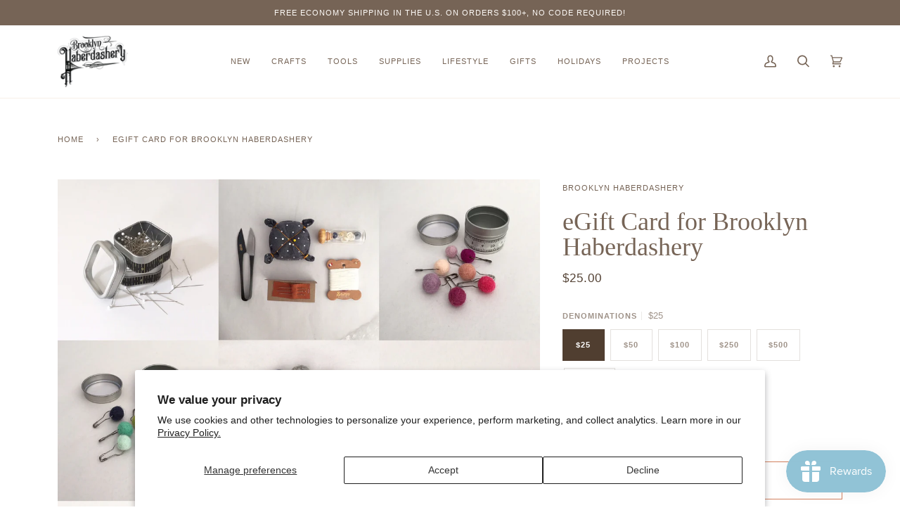

--- FILE ---
content_type: text/javascript; charset=utf-8
request_url: https://www.brooklynhaberdashery.com/products/gift-card-for-brooklyn-haberdashery.js?currency=USD&country=US
body_size: 1000
content:
{"id":4366487879813,"title":"eGift Card for Brooklyn Haberdashery","handle":"gift-card-for-brooklyn-haberdashery","description":"\u003cp\u003eAhem...this isn’t just a gift card. It’s an open invitation for someone to chase their maker dreams. It’s a spark of inspiration, a gentle nudge to embrace their creative journey, and a reminder that they deserve the best tools to bring their ideas to life. Just thought you should know.\u003c\/p\u003e\n\u003cp\u003e\u003cspan\u003e\u003cspan style=\"text-decoration: underline;\"\u003eThe gift card is sent via email only; a physical card is not disbursed.\u003c\/span\u003e You will receive an email with a digital card. Once you receive the email, simply forward it to the recipient and they can start shopping. Or print a paper copy to tuck in a card, they can use the code at check out.\u003c\/span\u003e\u003c\/p\u003e","published_at":"2023-11-15T11:01:04-05:00","created_at":"2019-11-14T16:45:54-05:00","vendor":"Brooklyn Haberdashery","type":"Default","tags":["Gift","gift card","gift certificate","stocking stuffers"],"price":2500,"price_min":2500,"price_max":100000,"available":true,"price_varies":true,"compare_at_price":null,"compare_at_price_min":0,"compare_at_price_max":0,"compare_at_price_varies":false,"variants":[{"id":43753619685632,"title":"$25","option1":"$25","option2":null,"option3":null,"sku":"BH1-27-10659-D0025","requires_shipping":false,"taxable":false,"featured_image":null,"available":true,"name":"eGift Card for Brooklyn Haberdashery - $25","public_title":"$25","options":["$25"],"price":2500,"weight":0,"compare_at_price":null,"inventory_management":null,"barcode":"G1025","requires_selling_plan":false,"selling_plan_allocations":[]},{"id":43753619718400,"title":"$50","option1":"$50","option2":null,"option3":null,"sku":"BH1-27-10659-D0050","requires_shipping":false,"taxable":false,"featured_image":null,"available":true,"name":"eGift Card for Brooklyn Haberdashery - $50","public_title":"$50","options":["$50"],"price":5000,"weight":0,"compare_at_price":null,"inventory_management":null,"barcode":"G1050","requires_selling_plan":false,"selling_plan_allocations":[]},{"id":43753619751168,"title":"$100","option1":"$100","option2":null,"option3":null,"sku":"BH1-27-10659-D0100","requires_shipping":false,"taxable":false,"featured_image":null,"available":true,"name":"eGift Card for Brooklyn Haberdashery - $100","public_title":"$100","options":["$100"],"price":10000,"weight":0,"compare_at_price":null,"inventory_management":null,"barcode":"G1100","requires_selling_plan":false,"selling_plan_allocations":[]},{"id":43753619783936,"title":"$250","option1":"$250","option2":null,"option3":null,"sku":"BH1-27-10659-D0250","requires_shipping":false,"taxable":false,"featured_image":null,"available":true,"name":"eGift Card for Brooklyn Haberdashery - $250","public_title":"$250","options":["$250"],"price":25000,"weight":0,"compare_at_price":null,"inventory_management":null,"barcode":"G250","requires_selling_plan":false,"selling_plan_allocations":[]},{"id":43753619816704,"title":"$500","option1":"$500","option2":null,"option3":null,"sku":"BH1-27-10659-D0500","requires_shipping":false,"taxable":false,"featured_image":null,"available":true,"name":"eGift Card for Brooklyn Haberdashery - $500","public_title":"$500","options":["$500"],"price":50000,"weight":0,"compare_at_price":null,"inventory_management":null,"barcode":"G500","requires_selling_plan":false,"selling_plan_allocations":[]},{"id":43753619849472,"title":"$1,000","option1":"$1,000","option2":null,"option3":null,"sku":"BH1-27-10659-D1000","requires_shipping":false,"taxable":false,"featured_image":null,"available":true,"name":"eGift Card for Brooklyn Haberdashery - $1,000","public_title":"$1,000","options":["$1,000"],"price":100000,"weight":0,"compare_at_price":null,"inventory_management":null,"barcode":"G1000","requires_selling_plan":false,"selling_plan_allocations":[]}],"images":["\/\/cdn.shopify.com\/s\/files\/1\/2682\/5886\/products\/IMG_5794.jpg?v=1574293035"],"featured_image":"\/\/cdn.shopify.com\/s\/files\/1\/2682\/5886\/products\/IMG_5794.jpg?v=1574293035","options":[{"name":"Denominations","position":1,"values":["$25","$50","$100","$250","$500","$1,000"]}],"url":"\/products\/gift-card-for-brooklyn-haberdashery","media":[{"alt":null,"id":5695234867333,"position":1,"preview_image":{"aspect_ratio":1.0,"height":2048,"width":2048,"src":"https:\/\/cdn.shopify.com\/s\/files\/1\/2682\/5886\/products\/IMG_5794.jpg?v=1574293035"},"aspect_ratio":1.0,"height":2048,"media_type":"image","src":"https:\/\/cdn.shopify.com\/s\/files\/1\/2682\/5886\/products\/IMG_5794.jpg?v=1574293035","width":2048}],"requires_selling_plan":false,"selling_plan_groups":[]}

--- FILE ---
content_type: application/x-javascript; charset=utf-8
request_url: https://bundler.nice-team.net/app/shop/status/brooklyn-haberdashery.myshopify.com.js?1768399583
body_size: -382
content:
var bundler_settings_updated='1768392635c';

--- FILE ---
content_type: text/javascript; charset=utf-8
request_url: https://www.brooklynhaberdashery.com/products/gift-card-for-brooklyn-haberdashery.js
body_size: 439
content:
{"id":4366487879813,"title":"eGift Card for Brooklyn Haberdashery","handle":"gift-card-for-brooklyn-haberdashery","description":"\u003cp\u003eAhem...this isn’t just a gift card. It’s an open invitation for someone to chase their maker dreams. It’s a spark of inspiration, a gentle nudge to embrace their creative journey, and a reminder that they deserve the best tools to bring their ideas to life. Just thought you should know.\u003c\/p\u003e\n\u003cp\u003e\u003cspan\u003e\u003cspan style=\"text-decoration: underline;\"\u003eThe gift card is sent via email only; a physical card is not disbursed.\u003c\/span\u003e You will receive an email with a digital card. Once you receive the email, simply forward it to the recipient and they can start shopping. Or print a paper copy to tuck in a card, they can use the code at check out.\u003c\/span\u003e\u003c\/p\u003e","published_at":"2023-11-15T11:01:04-05:00","created_at":"2019-11-14T16:45:54-05:00","vendor":"Brooklyn Haberdashery","type":"Default","tags":["Gift","gift card","gift certificate","stocking stuffers"],"price":2500,"price_min":2500,"price_max":100000,"available":true,"price_varies":true,"compare_at_price":null,"compare_at_price_min":0,"compare_at_price_max":0,"compare_at_price_varies":false,"variants":[{"id":43753619685632,"title":"$25","option1":"$25","option2":null,"option3":null,"sku":"BH1-27-10659-D0025","requires_shipping":false,"taxable":false,"featured_image":null,"available":true,"name":"eGift Card for Brooklyn Haberdashery - $25","public_title":"$25","options":["$25"],"price":2500,"weight":0,"compare_at_price":null,"inventory_management":null,"barcode":"G1025","requires_selling_plan":false,"selling_plan_allocations":[]},{"id":43753619718400,"title":"$50","option1":"$50","option2":null,"option3":null,"sku":"BH1-27-10659-D0050","requires_shipping":false,"taxable":false,"featured_image":null,"available":true,"name":"eGift Card for Brooklyn Haberdashery - $50","public_title":"$50","options":["$50"],"price":5000,"weight":0,"compare_at_price":null,"inventory_management":null,"barcode":"G1050","requires_selling_plan":false,"selling_plan_allocations":[]},{"id":43753619751168,"title":"$100","option1":"$100","option2":null,"option3":null,"sku":"BH1-27-10659-D0100","requires_shipping":false,"taxable":false,"featured_image":null,"available":true,"name":"eGift Card for Brooklyn Haberdashery - $100","public_title":"$100","options":["$100"],"price":10000,"weight":0,"compare_at_price":null,"inventory_management":null,"barcode":"G1100","requires_selling_plan":false,"selling_plan_allocations":[]},{"id":43753619783936,"title":"$250","option1":"$250","option2":null,"option3":null,"sku":"BH1-27-10659-D0250","requires_shipping":false,"taxable":false,"featured_image":null,"available":true,"name":"eGift Card for Brooklyn Haberdashery - $250","public_title":"$250","options":["$250"],"price":25000,"weight":0,"compare_at_price":null,"inventory_management":null,"barcode":"G250","requires_selling_plan":false,"selling_plan_allocations":[]},{"id":43753619816704,"title":"$500","option1":"$500","option2":null,"option3":null,"sku":"BH1-27-10659-D0500","requires_shipping":false,"taxable":false,"featured_image":null,"available":true,"name":"eGift Card for Brooklyn Haberdashery - $500","public_title":"$500","options":["$500"],"price":50000,"weight":0,"compare_at_price":null,"inventory_management":null,"barcode":"G500","requires_selling_plan":false,"selling_plan_allocations":[]},{"id":43753619849472,"title":"$1,000","option1":"$1,000","option2":null,"option3":null,"sku":"BH1-27-10659-D1000","requires_shipping":false,"taxable":false,"featured_image":null,"available":true,"name":"eGift Card for Brooklyn Haberdashery - $1,000","public_title":"$1,000","options":["$1,000"],"price":100000,"weight":0,"compare_at_price":null,"inventory_management":null,"barcode":"G1000","requires_selling_plan":false,"selling_plan_allocations":[]}],"images":["\/\/cdn.shopify.com\/s\/files\/1\/2682\/5886\/products\/IMG_5794.jpg?v=1574293035"],"featured_image":"\/\/cdn.shopify.com\/s\/files\/1\/2682\/5886\/products\/IMG_5794.jpg?v=1574293035","options":[{"name":"Denominations","position":1,"values":["$25","$50","$100","$250","$500","$1,000"]}],"url":"\/products\/gift-card-for-brooklyn-haberdashery","media":[{"alt":null,"id":5695234867333,"position":1,"preview_image":{"aspect_ratio":1.0,"height":2048,"width":2048,"src":"https:\/\/cdn.shopify.com\/s\/files\/1\/2682\/5886\/products\/IMG_5794.jpg?v=1574293035"},"aspect_ratio":1.0,"height":2048,"media_type":"image","src":"https:\/\/cdn.shopify.com\/s\/files\/1\/2682\/5886\/products\/IMG_5794.jpg?v=1574293035","width":2048}],"requires_selling_plan":false,"selling_plan_groups":[]}